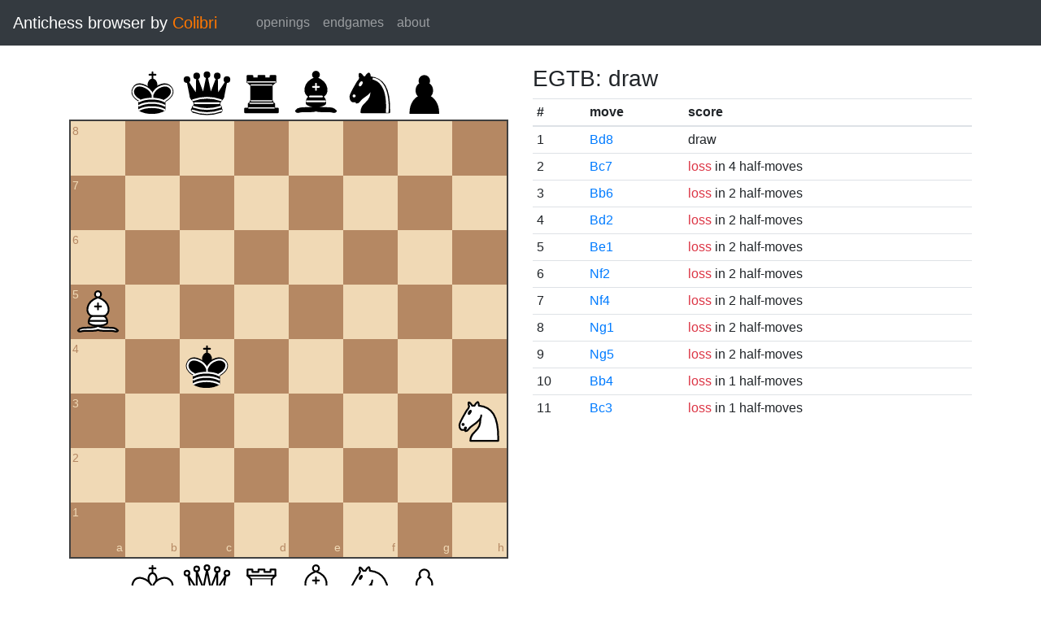

--- FILE ---
content_type: text/html; charset=UTF-8
request_url: https://catalin.francu.com/colibri/www/?fen=8%2F8%2F8%2FB7%2F2k5%2F7N%2F8%2F8%20w%20-%20-%200%200
body_size: 1373
content:
<!doctype html>
<html lang="en">
  <head>
    <title>Colibri Suicide Chess Browser</title>
    <meta http-equiv="Content-Type" content="text/html; charset=UTF-8"/>
    <link href="css/third-party/bootstrap-4.5.0.min.css" rel="stylesheet" type="text/css">
    <link href="css/third-party/chessboard-1.0.0.min.css" rel="stylesheet" type="text/css">
    <link href="css/main.css?v=1" rel="stylesheet" type="text/css"/>
    <script src="js/third-party/jquery-3.5.1.min.js"></script>
    <script src="js/third-party/bootstrap-4.5.0.min.js"></script>
    <script src="js/third-party/chessboard-1.0.0.min.js"></script>
    <script src="js/main.js?v=1"></script>
  </head>

  <body>
    <nav class="navbar navbar-expand-lg navbar-dark bg-dark">
      <span class="navbar-brand">
        Antichess browser by <span class="plug">Colibri</span>
      </span>

      <button
        class="navbar-toggler"
        type="button"
        data-toggle="collapse"
        data-target="#navbar-menu">
        <span class="navbar-toggler-icon"></span>
      </button>

      <div class="collapse navbar-collapse mx-4" id="navbar-menu">
        <ul class="navbar-nav">
          <li class="nav-item">
            <a class="nav-link" href=".">openings</a>
          </li>
          <li class="nav-item">
            <a class="nav-link" href="?egtb">endgames</a>
          </li>
          <li class="nav-item">
            <a class="nav-link" href="about.php">about</a>
          </li>
        </ul>
      </div>
    </nav>

    <main class="container-fluid">
      <div class="container mt-4">
          <div class="row">
    <div class="col-lg mb-4">
      <div id="board"></div>

      <form class="mt-3">
        <div class="form-group row">
          <div class="col-md-6">
            <button id="startBtn" type="button" class="btn btn-sm btn-secondary">
              start position
            </button>
            <button id="clearBtn" type="button" class="btn btn-sm btn-secondary">
              clear board
            </button>
          </div>

          <div class="col-md-6">
            <select id="stm" class="form-control form-control-sm">
              <option value="w"">white to move</option>
              <option value="b" >black to move</option>
            </select>
          </div>
        </div>

        <div class="form-group row">
          <small class="col form-text text-muted">
            Click on the third or sixth rank to set the en passant target
            square.
          </small>
        </div>

        <div class="d-flex">
          <div class="mr-1">
            <label for="fen" class="col-form-label form-control-sm pl-0">FEN:</label>
          </div>
          <div class="flex-grow-1">
            <input
              id="fen"
              type="text"
              class="form-control form-control-sm"
              name="fen"
              value="8/8/8/B7/2k5/7N/8/8 w - - 0 0"/>
          </div>
          <div class="ml-1">
            <button
              type="submit"
              id="goButton"
              class="btn btn-sm btn-primary">go</button>
          </div>
        </div>
      </form>
    </div>

    <div class="col-lg">
              <h3 class="parentScore">
  EGTB:   draw
</h3>

<table class="table table-sm score-table">
  <thead>
    <tr>
      <th scope="col">#</th>
      <th scope="col">move</th>
      <th scope="col">score</th>
    </tr>
  </thead>
  <tbody>
          <tr>
        <td>
          1
        </td>
        <td>
          <a href="?fen=3B4%2F8%2F8%2F8%2F2k5%2F7N%2F8%2F8%20b%20-%20-%200%200">Bd8</a>
        </td>
        <td>
            draw
        </td>
      </tr>
          <tr>
        <td>
          2
        </td>
        <td>
          <a href="?fen=8%2F2B5%2F8%2F8%2F2k5%2F7N%2F8%2F8%20b%20-%20-%200%200">Bc7</a>
        </td>
        <td>
            
      <span class="text-danger">loss</span>
  
      in 4 half-moves
          </td>
      </tr>
          <tr>
        <td>
          3
        </td>
        <td>
          <a href="?fen=8%2F8%2F1B6%2F8%2F2k5%2F7N%2F8%2F8%20b%20-%20-%200%200">Bb6</a>
        </td>
        <td>
            
      <span class="text-danger">loss</span>
  
      in 2 half-moves
          </td>
      </tr>
          <tr>
        <td>
          4
        </td>
        <td>
          <a href="?fen=8%2F8%2F8%2F8%2F2k5%2F7N%2F3B4%2F8%20b%20-%20-%200%200">Bd2</a>
        </td>
        <td>
            
      <span class="text-danger">loss</span>
  
      in 2 half-moves
          </td>
      </tr>
          <tr>
        <td>
          5
        </td>
        <td>
          <a href="?fen=8%2F8%2F8%2F8%2F2k5%2F7N%2F8%2F4B3%20b%20-%20-%200%200">Be1</a>
        </td>
        <td>
            
      <span class="text-danger">loss</span>
  
      in 2 half-moves
          </td>
      </tr>
          <tr>
        <td>
          6
        </td>
        <td>
          <a href="?fen=8%2F8%2F8%2FB7%2F2k5%2F8%2F5N2%2F8%20b%20-%20-%200%200">Nf2</a>
        </td>
        <td>
            
      <span class="text-danger">loss</span>
  
      in 2 half-moves
          </td>
      </tr>
          <tr>
        <td>
          7
        </td>
        <td>
          <a href="?fen=8%2F8%2F8%2FB7%2F2k2N2%2F8%2F8%2F8%20b%20-%20-%200%200">Nf4</a>
        </td>
        <td>
            
      <span class="text-danger">loss</span>
  
      in 2 half-moves
          </td>
      </tr>
          <tr>
        <td>
          8
        </td>
        <td>
          <a href="?fen=8%2F8%2F8%2FB7%2F2k5%2F8%2F8%2F6N1%20b%20-%20-%200%200">Ng1</a>
        </td>
        <td>
            
      <span class="text-danger">loss</span>
  
      in 2 half-moves
          </td>
      </tr>
          <tr>
        <td>
          9
        </td>
        <td>
          <a href="?fen=8%2F8%2F8%2FB5N1%2F2k5%2F8%2F8%2F8%20b%20-%20-%200%200">Ng5</a>
        </td>
        <td>
            
      <span class="text-danger">loss</span>
  
      in 2 half-moves
          </td>
      </tr>
          <tr>
        <td>
          10
        </td>
        <td>
          <a href="?fen=8%2F8%2F8%2F8%2F1Bk5%2F7N%2F8%2F8%20b%20-%20-%200%200">Bb4</a>
        </td>
        <td>
            
      <span class="text-danger">loss</span>
  
      in 1 half-moves
          </td>
      </tr>
          <tr>
        <td>
          11
        </td>
        <td>
          <a href="?fen=8%2F8%2F8%2F8%2F2k5%2F2B4N%2F8%2F8%20b%20-%20-%200%200">Bc3</a>
        </td>
        <td>
            
      <span class="text-danger">loss</span>
  
      in 1 half-moves
          </td>
      </tr>
      </tbody>
</table>
          </div>
  </div>
      </div>
    </main>

    <footer class="mt-3 pt-2 border-top text-center">
      Copyright 2013-2020 <a href="http://catalin.francu.com">Catalin Francu</a>

      <span class="text-muted px-3">•</span>

      <a href="https://github.com/CatalinFrancu/colibri/">source code</a>
    </footer>

  </body>
</html>
